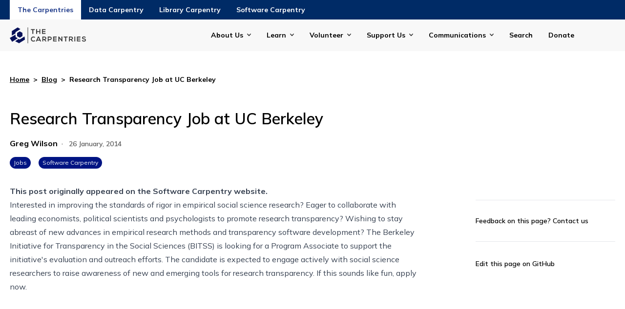

--- FILE ---
content_type: text/html
request_url: https://carpentries.org/blog/2014/01/bitss-job-ad/
body_size: 24408
content:
<!doctype html><html class=scroll-smooth lang=en-us dir=ltr><head><meta charset=utf-8><meta name=viewport content="width=device-width"><title>Research Transparency Job at UC Berkeley | The Carpentries</title>
<link rel=preconnect href=https://fonts.googleapis.com><link rel=preconnect href=https://fonts.gstatic.com crossorigin><link href="https://fonts.googleapis.com/css2?family=Mulish:ital,wght@0,200..1000;1,200..1000&display=swap" rel=stylesheet><script defer src=https://cdn.jsdelivr.net/npm/@glidejs/glide@3.5.x></script><script src=https://kit.fontawesome.com/3a6fac633d.js crossorigin=anonymous></script><link rel=stylesheet href=https://cdn.datatables.net/1.13.6/css/jquery.dataTables.min.css><script src=https://code.jquery.com/jquery-3.7.1.min.js></script><script src=https://cdn.datatables.net/1.13.6/js/jquery.dataTables.min.js></script><script src=https://cdn.jsdelivr.net/npm/moment@2.29.1/moment.min.js></script><script src=https://cdn.datatables.net/plug-ins/1.13.6/sorting/datetime-moment.js></script><script>var _paq=window._paq=window._paq||[];_paq.push(["setDoNotTrack",!0]),_paq.push(["disableCookies"]),_paq.push(["trackPageView"]),_paq.push(["enableLinkTracking"]),function(){e="https://matomo.carpentries.org/",_paq.push(["setTrackerUrl",e+"matomo.php"]),_paq.push(["setSiteId","6"]);var e,n=document,t=n.createElement("script"),s=n.getElementsByTagName("script")[0];t.async=!0,t.src=e+"matomo.js",s.parentNode.insertBefore(t,s)}()</script><link href="/css/styles.min.f61f74601e6865c7746b34752e8558be77a03cdf54b7143d33e782628e008d03.css" rel=stylesheet><script defer src=/js/main.cf36305c56bc7a9b2e22b2728f657f5f705e956dd7883767bfd4dc1bf514ec6e.js integrity="sha256-zzYwXFa8epsuIrJyj2V/X3BelW3XiDdnv9TcG/UU7G4=" crossorigin=anonymous></script><meta property="og:url" content="https://carpentries.org/blog/2014/01/bitss-job-ad/"><meta property="og:site_name" content="The Carpentries"><meta property="og:title" content="Research Transparency Job at UC Berkeley"><meta property="og:description" content="This post originally appeared on the Software Carpentry website.
Interested in improving the standards of rigor in empirical social science research? Eager to collaborate with leading economists, political scientists and psychologists to promote research transparency? Wishing to stay abreast of new advances in empirical research methods and transparency software development? The Berkeley Initiative for Transparency in the Social Sciences (BITSS) is looking for a Program Associate to support the initiative's evaluation and outreach efforts. The candidate is expected to engage actively with social science researchers to raise awareness of new and emerging tools for research transparency. If this sounds like fun, apply now."><meta property="og:locale" content="en_us"><meta property="og:type" content="article"><meta property="article:section" content="posts"><meta property="article:published_time" content="2014-01-26T00:00:00+00:00"><meta property="article:modified_time" content="2024-11-20T10:51:28-05:00"><meta property="article:tag" content="Jobs"><meta property="article:tag" content="Software Carpentry"><meta property="og:image" content="https://carpentries.org/thecarpentries-opengraph.png"><meta itemprop=name content="Research Transparency Job at UC Berkeley"><meta itemprop=description content="This post originally appeared on the Software Carpentry website.
Interested in improving the standards of rigor in empirical social science research? Eager to collaborate with leading economists, political scientists and psychologists to promote research transparency? Wishing to stay abreast of new advances in empirical research methods and transparency software development? The Berkeley Initiative for Transparency in the Social Sciences (BITSS) is looking for a Program Associate to support the initiative's evaluation and outreach efforts. The candidate is expected to engage actively with social science researchers to raise awareness of new and emerging tools for research transparency. If this sounds like fun, apply now."><meta itemprop=datePublished content="2014-01-26T00:00:00+00:00"><meta itemprop=dateModified content="2024-11-20T10:51:28-05:00"><meta itemprop=wordCount content="103"><meta itemprop=image content="https://carpentries.org/thecarpentries-opengraph.png"><meta itemprop=keywords content="Jobs,Software Carpentry"></head><body class=font-sans><header><header><div class="text-white bg-blue-mid" x-data="{ open: false }"><div class="container px-5 mx-auto"><div class="grid items-center grid-cols-1 text-center md:justify-start md:flex md:flex-row" :class="open ? 'h-auto' : 'h-10 overflow-hidden'"><div class="order-1 md:hidden"><button class="inline-block h-10" x-on:click="open = ! open">The Carpentries</button></div><a href=/ aria-current=true class="px-4 py-[10px] font-bold text-sm hover:underline bg-white text-blue-900 hidden md:inline-block">The Carpentries</a><div class="order-2 md:hidden"><a href=https://datacarpentry.org/ aria-current=page class="px-4 py-[10px] font-bold text-sm hover:underline default h-10 inline-block">Data Carpentry</a></div><a href=https://datacarpentry.org/ aria-current=page class="px-4 py-[10px] font-bold text-sm hover:underline default hidden md:inline-block">Data Carpentry</a><div class="order-2 md:hidden"><a href=https://librarycarpentry.org/ aria-current=page class="px-4 py-[10px] font-bold text-sm hover:underline default h-10 inline-block">Library Carpentry</a></div><a href=https://librarycarpentry.org/ aria-current=page class="px-4 py-[10px] font-bold text-sm hover:underline default hidden md:inline-block">Library Carpentry</a><div class="order-2 md:hidden"><a href=https://software-carpentry.org/ aria-current=page class="px-4 py-[10px] font-bold text-sm hover:underline default h-10 inline-block">Software Carpentry</a></div><a href=https://software-carpentry.org/ aria-current=page class="px-4 py-[10px] font-bold text-sm hover:underline default hidden md:inline-block">Software Carpentry</a></div></div></div><div class="py-4 bg-gray-light" x-data="{ mobileOpen: false, activeDropdown: null }" @click.outside="activeDropdown = null"><div class="container relative flex px-5 mx-auto"><div class=w-40><a href=/><img class="max-w-[117px] md:max-w-[156px]" src=/carpentries-logo.svg alt="The Carpentries"></a></div><div class="flex justify-end flex-1 lg:hidden"><button class="flex items-center navbar-toggler" :aria-expanded="mobileOpen ? 'true' : 'false'" x-on:click="mobileOpen = ! mobileOpen">
<span class=navbar-toggler-hamburger><span class=hamburger-line></span>
<span class=hamburger-line></span>
<span class=hamburger-line></span>
</span><span class=text-blue-bright>Menu</span></button></div><div class="absolute z-30 max-w-[250px] w-full right-0 top-10 lg:top-0 lg:!flex flex-col justify-end flex-1 lg:max-w-5xl px-6 py-3 mx-auto text-sm font-bold bg-white shadow-md lg:shadow-none lg:py-0 lg:pl-10 lg:items-center lg:bg-transparent lg:relative lg:flex-row" x-show=mobileOpen><div class="relative group" x-on:keydown.escape.prevent.stop="activeDropdown = null"><button x-on:click="activeDropdown = activeDropdown === 'about-us' ? null : 'about-us'" type=button aria-current=page class="pr-8 hover:underline mb-4 lg:mb-0 inline-block default menu-has-children"><span class="relative pr-4"></s>About Us</span></button><div x-show="activeDropdown === 'about-us'" x-transition.origin.top.left style=display:none class="lg:absolute z-50 lg:shadow-lg lg:bg-gray-light lg:top-[100%] whitespace-nowrap lg:px-7 lg:py-3 lg:left-[-30px] mb-2 lg:mb-0 -mt-2 lg:-mt-0"><a href=/about-us/ class="block px-2 py-2 hover:underline">The Carpentries</a>
<a href=/about-us/impact/ class="block px-2 py-2 hover:underline">Impact</a>
<a href=/about-us/governance/ class="block px-2 py-2 hover:underline">Governance</a>
<a href=/about-us/strategic-plan/ class="block px-2 py-2 hover:underline">Strategic Plan</a>
<a href=/about-us/financials/ class="block px-2 py-2 hover:underline">Financials</a>
<a href=/about-us/team/ class="block px-2 py-2 hover:underline">Our Team</a>
<a href=/about-us/careers/ class="block px-2 py-2 hover:underline">Careers</a>
<a href=/about-us/contact/ class="block px-2 py-2 hover:underline">Contact Us</a></div></div><div class="relative group" x-on:keydown.escape.prevent.stop="activeDropdown = null"><button x-on:click="activeDropdown = activeDropdown === 'learn' ? null : 'learn'" type=button aria-current=page class="pr-8 hover:underline mb-4 lg:mb-0 inline-block default menu-has-children"><span class="relative pr-4"></s>Learn</span></button><div x-show="activeDropdown === 'learn'" x-transition.origin.top.left style=display:none class="lg:absolute z-50 lg:shadow-lg lg:bg-gray-light lg:top-[100%] whitespace-nowrap lg:px-7 lg:py-3 lg:left-[-30px] mb-2 lg:mb-0 -mt-2 lg:-mt-0"><a href=/workshops/ class="block px-2 py-2 hover:underline">Workshops</a>
<a href=/lessons/ class="block px-2 py-2 hover:underline">Lessons</a>
<a href=/instructor-training/ class="block px-2 py-2 hover:underline">Instructor Training</a>
<a href=/instructor-trainer-training/ class="block px-2 py-2 hover:underline">Instructor Trainer Training</a>
<a href=/lesson-development/ class="block px-2 py-2 hover:underline">Lesson Development Training</a></div></div><div class="relative group" x-on:keydown.escape.prevent.stop="activeDropdown = null"><button x-on:click="activeDropdown = activeDropdown === 'volunteer' ? null : 'volunteer'" type=button aria-current=page class="pr-8 hover:underline mb-4 lg:mb-0 inline-block default menu-has-children"><span class="relative pr-4"></s>Volunteer</span></button><div x-show="activeDropdown === 'volunteer'" x-transition.origin.top.left style=display:none class="lg:absolute z-50 lg:shadow-lg lg:bg-gray-light lg:top-[100%] whitespace-nowrap lg:px-7 lg:py-3 lg:left-[-30px] mb-2 lg:mb-0 -mt-2 lg:-mt-0"><a href=/community/ class="block px-2 py-2 hover:underline">Community</a>
<a href=/community/get-involved class="block px-2 py-2 hover:underline">Get Involved</a>
<a href=https://docs.carpentries.org class="block px-2 py-2 hover:underline">Handbook</a>
<a href=https://amy.carpentries.org/ class="block px-2 py-2 hover:underline">AMY</a></div></div><div class="relative group" x-on:keydown.escape.prevent.stop="activeDropdown = null"><button x-on:click="activeDropdown = activeDropdown === 'support' ? null : 'support'" type=button aria-current=page class="pr-8 hover:underline mb-4 lg:mb-0 inline-block default menu-has-children"><span class="relative pr-4"></s>Support Us</span></button><div x-show="activeDropdown === 'support'" x-transition.origin.top.left style=display:none class="lg:absolute z-50 lg:shadow-lg lg:bg-gray-light lg:top-[100%] whitespace-nowrap lg:px-7 lg:py-3 lg:left-[-30px] mb-2 lg:mb-0 -mt-2 lg:-mt-0"><a href=/support/membership class="block px-2 py-2 hover:underline">Membership</a>
<a href=/support/sponsorship class="block px-2 py-2 hover:underline">Sponsorship</a>
<a href=/support/pricing class="block px-2 py-2 hover:underline">Pricing</a>
<a href="https://www.zeffy.com/en-US/donation-form/donate-to-make-a-difference-7497?utm_source=website" class="block px-2 py-2 hover:underline">Donate</a></div></div><div class="relative group" x-on:keydown.escape.prevent.stop="activeDropdown = null"><button x-on:click="activeDropdown = activeDropdown === 'communications' ? null : 'communications'" type=button aria-current=page class="pr-8 hover:underline mb-4 lg:mb-0 inline-block default menu-has-children"><span class="relative pr-4"></s>Communications</span></button><div x-show="activeDropdown === 'communications'" x-transition.origin.top.left style=display:none class="lg:absolute z-50 lg:shadow-lg lg:bg-gray-light lg:top-[100%] whitespace-nowrap lg:px-7 lg:py-3 lg:left-[-30px] mb-2 lg:mb-0 -mt-2 lg:-mt-0"><a href=/blog/ class="block px-2 py-2 hover:underline">Blog</a>
<a href=/about-us/newsletter/ class="block px-2 py-2 hover:underline">Newsletter</a>
<a href=/community/events/ class="block px-2 py-2 hover:underline">Calendar</a>
<a href=/about-us/contact/ class="block px-2 py-2 hover:underline">Contact Us</a></div></div><div class="relative group" x-on:keydown.escape.prevent.stop="activeDropdown = null"><a href=/search/ aria-current=page class="pr-8 hover:underline mb-4 lg:mb-0 inline-block default">Search</a></div><div class="relative group" x-on:keydown.escape.prevent.stop="activeDropdown = null"><a href="https://www.zeffy.com/en-US/donation-form/donate-to-make-a-difference-7497?utm_source=website" aria-current=page class="pr-8 hover:underline mb-4 lg:mb-0 inline-block default">Donate</a></div></div></div></div></header></header><div class="h-full flex flex-col justify-between"><main><div class="container px-5 pb-10 mx-auto"><div class="flex my-12 text-sm font-bold"><a href=/ class=underline>Home</a><span class="inline-block mx-2">></span>
<a href=/blog/ class=underline>Blog</a><span class="inline-block mx-2">></span>
Research Transparency Job at UC Berkeley</div><div class=mb-8><h1 class="text-[2rem] leading-[2.8125rem] font-semibold">Research Transparency Job at UC Berkeley</h1><div class=mt-4><div class="inline-flex flex-wrap mb-4 text-base"><a href=/blog/author/greg-wilson/ class="hover:underline font-bold flex mr-2 items-center"><span>Greg Wilson</span></a></div>·
<time datetime="2014-01-26 00:00:00 +0000 UTC" class="mx-2 text-sm font-semibold text-gray-mid">26 January, 2014</time><div><div class="flex -mx-2"><a class="px-2 py-1 mx-2 text-xs text-white rounded-full bg-blue-midnight" href=/blog/tag/jobs/>Jobs</a>
<a class="px-2 py-1 mx-2 text-xs text-white rounded-full bg-blue-midnight" href=/blog/tag/software-carpentry/>Software Carpentry</a></div></div></div></div><div x-data="{
        currentSection: 0,
        currentSectionTitle: 'First'
      }" class="relative grid grid-cols-1 gap-8 md:grid-cols-12"><div class="pb-16 md:col-span-9 md:pr-20"><div class="prose h2-wrap max-w-none"><p><b>This post originally appeared on the <a href=https://software-carpentry.org/>Software Carpentry website.</a></b></p><p>Interested in improving the standards of rigor in empirical social
science research? Eager to collaborate with leading economists,
political scientists and psychologists to promote research
transparency? Wishing to stay abreast of new advances in empirical
research methods and transparency software development? The Berkeley
Initiative for Transparency in the Social Sciences (BITSS) is
looking for a Program Associate to support the initiative's
evaluation and outreach efforts. The candidate is expected to engage
actively with social science researchers to raise awareness of new
and emerging tools for research transparency. If this sounds like
fun,
<a href=http://cega.berkeley.edu/opportunities/research-transparency-associate/>apply now</a>.</p></div></div><div class="relative md:col-span-3"><div class="sticky top-10 sidebar" x-data="{ selected: null }"><div><hr class=my-8><div class="text-sm font-semibold">Feedback on this page? <a href=/contact>Contact us</a><hr class=my-8></div><a class="text-sm font-semibold" href=https://github.com/carpentries/new-website/blob/main/content/posts/2014/01/bitss-job-ad.html target=_blank>Edit this page on GitHub</a></div></div></div></div></div></main><footer><div class="px-5 py-8 bg-gray-dark text-offwhite"><div class="container mx-auto"><div class="grid items-center grid-cols-1 gap-5 md:grid-cols-2"><div><img class="max-w-[117px] md:max-w-[156px]" alt="The Carpentries" src=/carpentries-logo-footer.svg></div><div class="text-xs md:text-sm md:pl-20">The Carpentries is a registered 501(c)3 non-profit organisation based in Delaware, USA. We are a global community teaching foundational computational and data science skills to researchers in academia, industry and government.</div></div></div><div class="container py-8 mx-auto my-8 border-t border-b border-t-offwhite border-b-offwhite"><div class="grid grid-cols-1 gap-5 md:grid-cols-5 lg:grid-cols-6"><div x-data="{ open: false }"><h4 class="inline-flex mb-2 text-sm md:font-bold md:pointer-events-none relative md:after:content-none after:content-[''] after:bg-[url('/chevron-down-white.svg')] after:bg-no-repeat after:right-[-14px] after:top-[8px] after:w-2 after:h-2 after:absolute"><button x-on:click="open = ! open">About us</button></h4><ul class="text-sm md:text-xs font-bold md:font-extrabold
[&>li]:mb-2 [&>li]:underline [&>li]:transition-colors [&>li]:duration-300 
           [&>li:hover]:text-[#FFC700]
hover:[&>li>a]:underline md:h-auto pl-5 md:pl-0
md:[&>li>a:after]:content-none [&>li>a:after]:content-['']
[&>li>a:after]:bg-[url('/arrow-right-white.svg')] [&>li>a:after]:bg-no-repeat 
       [&>li>a:after]:right-[-14px] [&>li>a:after]:top-[5px] [&>li>a:after]:w-[9px] 
           [&>li>a:after]:h-[9px] [&>li>a:after]:absolute" :class="open ? 'h-auto' : 'h-0 overflow-hidden'"><li><a class=relative href=/about-us/#our-mission>Our Mission</a></li><li><a class=relative href=/about-us/#our-history>Our History</a></li><li><a class=relative href=/about-us/#our-values>Our Values</a></li></ul></div><div x-data="{ open: false }"><h4 class="inline-flex mb-2 text-sm md:font-bold md:pointer-events-none relative md:after:content-none after:content-[''] after:bg-[url('/chevron-down-white.svg')] after:bg-no-repeat after:right-[-14px] after:top-[8px] after:w-2 after:h-2 after:absolute"><button x-on:click="open = ! open">Our Community</button></h4><ul class="text-sm md:text-xs font-bold md:font-extrabold
[&>li]:mb-2 [&>li]:underline [&>li]:transition-colors [&>li]:duration-300 
           [&>li:hover]:text-[#FFC700]
hover:[&>li>a]:underline md:h-auto pl-5 md:pl-0
md:[&>li>a:after]:content-none [&>li>a:after]:content-['']
[&>li>a:after]:bg-[url('/arrow-right-white.svg')] [&>li>a:after]:bg-no-repeat 
       [&>li>a:after]:right-[-14px] [&>li>a:after]:top-[5px] [&>li>a:after]:w-[9px] 
           [&>li>a:after]:h-[9px] [&>li>a:after]:absolute" :class="open ? 'h-auto' : 'h-0 overflow-hidden'"><li><a class=relative href=/community/>Our Volunteers</a></li><li><a class=relative href=/about-us/governance/>Our Governance</a></li><li><a class=relative href=/community/get-involved/>Get Involved</a></li></ul></div><div x-data="{ open: false }"><h4 class="inline-flex mb-2 text-sm md:font-bold md:pointer-events-none relative md:after:content-none after:content-[''] after:bg-[url('/chevron-down-white.svg')] after:bg-no-repeat after:right-[-14px] after:top-[8px] after:w-2 after:h-2 after:absolute"><button x-on:click="open = ! open">Membership</button></h4><ul class="text-sm md:text-xs font-bold md:font-extrabold
[&>li]:mb-2 [&>li]:underline [&>li]:transition-colors [&>li]:duration-300 
           [&>li:hover]:text-[#FFC700]
hover:[&>li>a]:underline md:h-auto pl-5 md:pl-0
md:[&>li>a:after]:content-none [&>li>a:after]:content-['']
[&>li>a:after]:bg-[url('/arrow-right-white.svg')] [&>li>a:after]:bg-no-repeat 
       [&>li>a:after]:right-[-14px] [&>li>a:after]:top-[5px] [&>li>a:after]:w-[9px] 
           [&>li>a:after]:h-[9px] [&>li>a:after]:absolute" :class="open ? 'h-auto' : 'h-0 overflow-hidden'"><li><a class=relative href=/support/membership/membership-faq/>Membership FAQ</a></li><li><a class=relative href=/support/membership/member-list/>Current Members</a></li><li><a class=relative href=/support/membership/>Become a Member</a></li></ul></div><div x-data="{ open: false }"><h4 class="inline-flex mb-2 text-sm md:font-bold md:pointer-events-none relative md:after:content-none after:content-[''] after:bg-[url('/chevron-down-white.svg')] after:bg-no-repeat after:right-[-14px] after:top-[8px] after:w-2 after:h-2 after:absolute"><button x-on:click="open = ! open">Workshops</button></h4><ul class="text-sm md:text-xs font-bold md:font-extrabold
[&>li]:mb-2 [&>li]:underline [&>li]:transition-colors [&>li]:duration-300 
           [&>li:hover]:text-[#FFC700]
hover:[&>li>a]:underline md:h-auto pl-5 md:pl-0
md:[&>li>a:after]:content-none [&>li>a:after]:content-['']
[&>li>a:after]:bg-[url('/arrow-right-white.svg')] [&>li>a:after]:bg-no-repeat 
       [&>li>a:after]:right-[-14px] [&>li>a:after]:top-[5px] [&>li>a:after]:w-[9px] 
           [&>li>a:after]:h-[9px] [&>li>a:after]:absolute" :class="open ? 'h-auto' : 'h-0 overflow-hidden'"><li><a class=relative href=/workshops/workshops-faq/>Workshops FAQ</a></li><li><a class=relative href=/workshops/upcoming-workshops/>Upcoming Workshops</a></li><li><a class=relative href=https://amy.carpentries.org/forms/workshop/>Request a workshop</a></li></ul></div><div x-data="{ open: false }"><h4 class="inline-flex mb-2 text-sm md:font-bold md:pointer-events-none relative md:after:content-none after:content-[''] after:bg-[url('/chevron-down-white.svg')] after:bg-no-repeat after:right-[-14px] after:top-[8px] after:w-2 after:h-2 after:absolute"><button x-on:click="open = ! open">Lessons</button></h4><ul class="text-sm md:text-xs font-bold md:font-extrabold
[&>li]:mb-2 [&>li]:underline [&>li]:transition-colors [&>li]:duration-300 
           [&>li:hover]:text-[#FFC700]
hover:[&>li>a]:underline md:h-auto pl-5 md:pl-0
md:[&>li>a:after]:content-none [&>li>a:after]:content-['']
[&>li>a:after]:bg-[url('/arrow-right-white.svg')] [&>li>a:after]:bg-no-repeat 
       [&>li>a:after]:right-[-14px] [&>li>a:after]:top-[5px] [&>li>a:after]:w-[9px] 
           [&>li>a:after]:h-[9px] [&>li>a:after]:absolute" :class="open ? 'h-auto' : 'h-0 overflow-hidden'"><li><a class=relative href=/lessons/>Search Lessons</a></li><li><a class=relative href=/instructor-training/>Instructor Training</a></li><li><a class=relative href=/instructor-trainer-training/>Instructor Trainer Training</a></li></ul></div><div x-data="{ open: false }"><h4 class="inline-flex mb-2 text-sm md:font-bold md:pointer-events-none relative md:after:content-none after:content-[''] after:bg-[url('/chevron-down-white.svg')] after:bg-no-repeat after:right-[-14px] after:top-[8px] after:w-2 after:h-2 after:absolute"><button x-on:click="open = ! open">Lesson Development</button></h4><ul class="text-sm md:text-xs font-bold md:font-extrabold
[&>li]:mb-2 [&>li]:underline [&>li]:transition-colors [&>li]:duration-300 
           [&>li:hover]:text-[#FFC700]
hover:[&>li>a]:underline md:h-auto pl-5 md:pl-0
md:[&>li>a:after]:content-none [&>li>a:after]:content-['']
[&>li>a:after]:bg-[url('/arrow-right-white.svg')] [&>li>a:after]:bg-no-repeat 
       [&>li>a:after]:right-[-14px] [&>li>a:after]:top-[5px] [&>li>a:after]:w-[9px] 
           [&>li>a:after]:h-[9px] [&>li>a:after]:absolute" :class="open ? 'h-auto' : 'h-0 overflow-hidden'"><li><a class=relative href=/lesson-development/>Collaborative Lesson Development Training</a></li><li><a class=relative href=/lesson-development/community-lessons/#the-carpentries-incubator>Carpentries Incubator</a></li><li><a class=relative href=/lesson-development/community-lessons/#the-carpentries-lab>Carpentries Lab</a></li></ul></div></div></div><div class="container mx-auto"><div class="flex flex-wrap"><div class="flex w-full mb-8 text-sm lg:w-auto lg:mb-0"><div class=mr-10>&copy; 2026 The Carpentries</div><div class=mr-10><a class=hover:underline href=/privacy/>Privacy Policy</a></div><div class=mr-10><a class=hover:underline href=/license/>License</a></div></div><div class="flex flex-wrap items-center lg:justify-end w-full lg:flex-1 gap-x-6 [&>a>img]:relative hover:[&>a>img]:bottom-[3px]"><span class="w-full mb-3 font-extrabold lg:w-auto md:mb-0 md:font-sm">Follow Us</span>
<a aria-label=Mastodon href=https://hachyderm.io/@thecarpentries><img alt=Mastodon src=/mastodon-logo.svg>
</a><a aria-label=LinkedIn href=https://www.linkedin.com/company/the-carpentries/><img alt=LinkedIn src=/linkedin-logo.svg>
</a><a aria-label=Slack href=https://slack-invite.carpentries.org/><img alt=Slack src=/slack-logo.svg>
</a><a aria-label=Github href=https://github.com/carpentries><img alt=Github src=/github-logo.svg>
</a><a aria-label=Zenodo href=https://zenodo.org/communities/carpentries/records><img alt=Zenodo src=/zenodo-logo.svg>
</a><a aria-label=Youtube href=https://www.youtube.com/thecarpentries><img alt=Youtube src=/youtube-logo.svg>
</a><a aria-label=Bluesky href=https://bsky.app/profile/carpentries.carpentries.org><img alt=Bluesky src=/bluesky-logo.svg>
</a><a class="px-4 py-2 mx-1 font-semibold border rounded-full text-gray-dark bg-offwhite hover:text-gray-dark hover:bg-golden hover:border-bg-golden" href="https://www.zeffy.com/en-US/donation-form/donate-to-make-a-difference-7497?utm_source=website">Donate</a></div></div></div></div></footer></div></body></html>

--- FILE ---
content_type: image/svg+xml
request_url: https://carpentries.org/linkedin-logo.svg
body_size: 1326
content:
<svg width="24" height="24" viewBox="0 0 24 24" fill="none" xmlns="http://www.w3.org/2000/svg">
<path d="M18.9975 0H5.0025C3.67575 0 2.40335 0.527048 1.4652 1.4652C0.527048 2.40335 0 3.67575 0 5.0025L0 18.9975C0 19.6544 0.129393 20.3049 0.380793 20.9119C0.632192 21.5188 1.00067 22.0703 1.4652 22.5348C2.40335 23.473 3.67575 24 5.0025 24H18.9975C19.6544 24 20.3049 23.8706 20.9119 23.6192C21.5188 23.3678 22.0703 22.9993 22.5348 22.5348C22.9993 22.0703 23.3678 21.5188 23.6192 20.9119C23.8706 20.3049 24 19.6544 24 18.9975V5.0025C24 4.34556 23.8706 3.69506 23.6192 3.08813C23.3678 2.48119 22.9993 1.92972 22.5348 1.4652C22.0703 1.00067 21.5188 0.632192 20.9119 0.380793C20.3049 0.129393 19.6544 0 18.9975 0V0ZM8.0025 18.9975H5.0025V8.0025H8.0025V18.9975ZM6.5025 6.75C6.15214 6.75444 5.80835 6.6548 5.51467 6.46369C5.221 6.27259 4.99064 5.99862 4.8528 5.67649C4.71495 5.35436 4.67581 4.99857 4.74034 4.65418C4.80487 4.30978 4.97016 3.99229 5.21527 3.74192C5.46039 3.49154 5.7743 3.31955 6.11724 3.24773C6.46018 3.1759 6.81673 3.20748 7.14171 3.33846C7.46669 3.46944 7.74549 3.69392 7.94279 3.98348C8.14008 4.27303 8.247 4.61463 8.25 4.965C8.25297 5.19708 8.21007 5.42747 8.12377 5.64293C8.03746 5.85839 7.90945 6.05468 7.74708 6.22054C7.58471 6.38639 7.39118 6.51854 7.1776 6.6094C6.96402 6.70026 6.7346 6.74804 6.5025 6.75ZM20.0025 19.0125H17.0025V13.395C17.0025 10.0275 12.9975 10.2825 12.9975 13.395V18.9975H9.9975V8.0025H12.9975V9.75C14.3925 7.1625 20.0025 6.975 20.0025 12.225V19.0125Z" fill="#FFF7F1"/>
</svg>


--- FILE ---
content_type: image/svg+xml
request_url: https://carpentries.org/slack-logo.svg
body_size: 2857
content:
<svg width="24" height="24" viewBox="0 0 24 24" fill="none" xmlns="http://www.w3.org/2000/svg">
<path d="M2.52 12.645H5.04V15.165C5.04 15.6634 4.89221 16.1506 4.6153 16.565C4.3384 16.9794 3.94483 17.3024 3.48436 17.4932C3.02389 17.6839 2.51721 17.7338 2.02837 17.6366C1.53954 17.5393 1.09052 17.2993 0.738092 16.9469C0.385664 16.5945 0.145657 16.1455 0.0484222 15.6566C-0.0488125 15.1678 0.00109188 14.6611 0.191825 14.2006C0.382558 13.7402 0.705552 13.3466 1.11996 13.0697C1.53438 12.7928 2.02159 12.645 2.52 12.645ZM8.835 12.645C8.16726 12.647 7.52744 12.9131 7.05528 13.3853C6.58311 13.8574 6.31698 14.4973 6.315 15.165V21.48C6.315 22.1483 6.5805 22.7893 7.05309 23.2619C7.52568 23.7345 8.16666 24 8.835 24C9.50335 24 10.1443 23.7345 10.6169 23.2619C11.0895 22.7893 11.355 22.1483 11.355 21.48V15.165C11.353 14.4973 11.0869 13.8574 10.6147 13.3853C10.1426 12.9131 9.50274 12.647 8.835 12.645ZM8.835 0C8.16666 0 7.52568 0.265499 7.05309 0.738091C6.5805 1.21068 6.315 1.85165 6.315 2.52C6.315 3.18835 6.5805 3.82932 7.05309 4.30191C7.52568 4.7745 8.16666 5.04 8.835 5.04H11.355V2.52C11.353 1.85226 11.0869 1.21244 10.6147 0.740277C10.1426 0.268113 9.50274 0.00197849 8.835 0V0ZM8.835 6.315H2.52C1.85166 6.315 1.21068 6.5805 0.738092 7.05309C0.2655 7.52568 1.13549e-06 8.16665 1.13549e-06 8.835C1.13549e-06 9.50335 0.2655 10.1443 0.738092 10.6169C1.21068 11.0895 1.85166 11.355 2.52 11.355H8.835C9.50335 11.355 10.1443 11.0895 10.6169 10.6169C11.0895 10.1443 11.355 9.50335 11.355 8.835C11.355 8.16665 11.0895 7.52568 10.6169 7.05309C10.1443 6.5805 9.50335 6.315 8.835 6.315ZM24 8.835C24 8.16665 23.7345 7.52568 23.2619 7.05309C22.7893 6.5805 22.1483 6.315 21.48 6.315C20.8117 6.315 20.1707 6.5805 19.6981 7.05309C19.2255 7.52568 18.96 8.16665 18.96 8.835V11.355H21.48C22.1477 11.353 22.7876 11.0869 23.2597 10.6147C23.7319 10.1426 23.998 9.50274 24 8.835ZM15.165 11.355C15.8327 11.353 16.4726 11.0869 16.9447 10.6147C17.4169 10.1426 17.683 9.50274 17.685 8.835V2.52C17.685 1.85165 17.4195 1.21068 16.9469 0.738091C16.4743 0.265499 15.8333 0 15.165 0C14.4967 0 13.8557 0.265499 13.3831 0.738091C12.9105 1.21068 12.645 1.85165 12.645 2.52V8.835C12.647 9.50274 12.9131 10.1426 13.3853 10.6147C13.8574 11.0869 14.4973 11.353 15.165 11.355ZM15.165 18.96H12.645V21.48C12.645 21.9784 12.7928 22.4656 13.0697 22.88C13.3466 23.2944 13.7402 23.6174 14.2006 23.8082C14.6611 23.9989 15.1678 24.0488 15.6566 23.9516C16.1455 23.8543 16.5945 23.6143 16.9469 23.2619C17.2993 22.9095 17.5393 22.4605 17.6366 21.9716C17.7338 21.4828 17.6839 20.9761 17.4932 20.5156C17.3024 20.0552 16.9795 19.6616 16.565 19.3847C16.1506 19.1078 15.6634 18.96 15.165 18.96ZM21.48 12.645H15.165C14.4967 12.645 13.8557 12.9105 13.3831 13.3831C12.9105 13.8557 12.645 14.4967 12.645 15.165C12.645 15.8333 12.9105 16.4743 13.3831 16.9469C13.8557 17.4195 14.4967 17.685 15.165 17.685H21.48C22.1483 17.685 22.7893 17.4195 23.2619 16.9469C23.7345 16.4743 24 15.8333 24 15.165C24 14.4967 23.7345 13.8557 23.2619 13.3831C22.7893 12.9105 22.1483 12.645 21.48 12.645Z" fill="#FFF7F1"/>
</svg>
